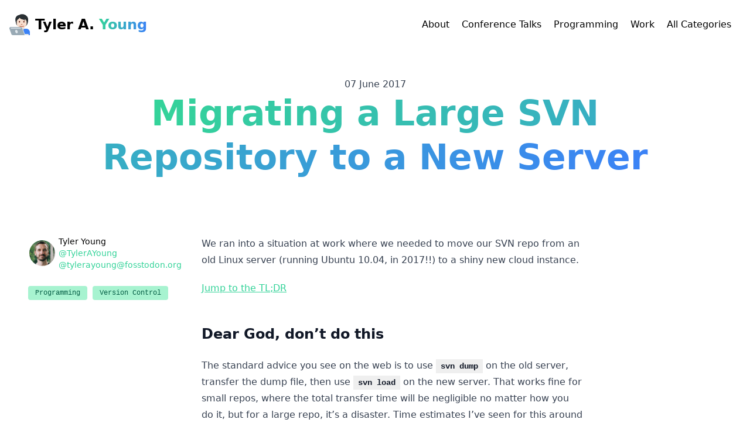

--- FILE ---
content_type: text/html;charset=UTF-8
request_url: https://tylerayoung.com/2017/06/07/migrating-a-large-svn-repository-to-a-new-server/
body_size: 3326
content:
<!DOCTYPE html><html lang="en"><head>
    <meta charset="utf-8">
    <meta content="ie=edge" http-equiv="x-ua-compatible">
    <meta content="width=device-width, initial-scale=1" name="viewport">

    <title>
  
    Migrating a Large SVN Repository to a New Server | Tyler A. Young’s Blog
  
</title>




  <meta property="og:title" content="Migrating a Large SVN Repository to a New Server">
  <meta name="twitter:title" content="Migrating a Large SVN Repository to a New Server">

<meta content="website" property="og:type">
<meta property="og:url" content="https://tylerayoung.com/2017/06/07/migrating-a-large-svn-repository-to-a-new-server/">

  <meta property="og:image" content="https://tylerayoung.com/assets/images/oakland/2022-04-07-15.23.44-rockies-landscape.jpg">
  <meta property="og:image:width" content="2500"><meta property="og:image:height" content="1875">
  <meta name="twitter:image" content="https://tylerayoung.com/assets/images/oakland/2022-04-07-15.23.44-rockies-landscape.jpg">
  <meta name="twitter:card" content="summary_large_image">


<meta name="twitter:site" content="@TylerAYoung">

<meta name="twitter:creator" content="@TylerAYoung">







    <link rel="icon" href="/favicon.png">
    <link href="/assets/css/style.css" rel="stylesheet">
    <link rel="alternate" type="application/rss+xml" href="/feed.xml">
    
  </head>
  <body class="page ">
    <div id="menu-container" class=" bg-blue-600 h-screen w-screen fixed z-50 p-8 flex-col items-center justify-around bg-gradient-to-b from-green-400 to-blue-500 opacity-90 overflow-hidden hidden">
  <div id="menu-close" class="top-7 right-7 absolute">
    <svg aria-hidden="true" focusable="false" class="h-6 text-white" role="img" xmlns="http://www.w3.org/2000/svg" viewBox="0 0 352 512">
      <path fill="currentColor" d="M242.72 256l100.07-100.07c12.28-12.28 12.28-32.19 0-44.48l-22.24-22.24c-12.28-12.28-32.19-12.28-44.48 0L176 189.28 75.93 89.21c-12.28-12.28-32.19-12.28-44.48 0L9.21 111.45c-12.28 12.28-12.28 32.19 0 44.48L109.28 256 9.21 356.07c-12.28 12.28-12.28 32.19 0 44.48l22.24 22.24c12.28 12.28 32.2 12.28 44.48 0L176 322.72l100.07 100.07c12.28 12.28 32.2 12.28 44.48 0l22.24-22.24c12.28-12.28 12.28-32.19 0-44.48L242.72 256z">
      </path>
    </svg>
  </div>
  <div class="flex flex-col text-center text-white text-2xl font-bold">
    
    <a class="py-2" href="/">Blog</a>
    
    <a class="py-2" href="/about/">About</a>
    
    <a class="py-2" href="/category/conference-talks/">Conference Talks</a>
    
    <a class="py-2" href="/category/programming/">Programming</a>
    
    <a class="py-2" href="/category/work/">Work</a>
    
    <a class="py-2" href="/categories/">All Categories</a>
    
  </div>
</div>
    <div class="container mx-auto px-4">
      <header class="flex items-center justify-between py-6">
  <div class="logo hidden md:block">
  <a class="flex items-center hover:opacity-70 transition duration-300 ease-in-out" href="/">
    
    <img class="mr-2" height="36px" width="36px" alt="Tyler A. Young’s Blog Logo" src="/assets/images/logo/logo.svg">
    
    
    <h2 class="text-2xl font-sans font-semibold mr-2">Tyler A. <strong>Young</strong></h2>
    
  </a>
</div>
<div class="logo block md:hidden">
  <a class="flex items-center hover:opacity-70 transition duration-300 ease-in-out" href="/">
    
    <img class="mr-2" height="36px" width="36px" alt="Tyler A. Young’s Blog Logo" src="/assets/images/logo/logo.svg">
    
    
    <h2 class="text-2xl font-sans font-semibold mr-2">Tyler A. <strong>Young</strong></h2>
    
  </a>
</div>

  <nav class="flex flex-row text-center hidden md:block">
  
  <a class="py-2 mr-4 hover:text-green-400 md:hidden" href="/">Blog</a>
  
  <a class="py-2 mr-4 hover:text-green-400 " href="/about/">About</a>
  
  <a class="py-2 mr-4 hover:text-green-400 " href="/category/conference-talks/">Conference Talks</a>
  
  <a class="py-2 mr-4 hover:text-green-400 " href="/category/programming/">Programming</a>
  
  <a class="py-2 mr-4 hover:text-green-400 " href="/category/work/">Work</a>
  
  <a class="py-2 mr-4 hover:text-green-400 " href="/categories/">All Categories</a>
  
</nav>

  <div class="md:hidden" id="menu-trigger">
    <svg aria-hidden="true" class="text-black" data-icon="bars" data-prefix="fas" focusable="false" height="24" role="img" viewBox="0 0 448 512" xmlns="http://www.w3.org/2000/svg">
      <path d="M16 132h416c8.837 0 16-7.163 16-16V76c0-8.837-7.163-16-16-16H16C7.163 60 0 67.163 0 76v40c0 8.837 7.163 16 16 16zm0 160h416c8.837 0 16-7.163 16-16v-40c0-8.837-7.163-16-16-16H16c-8.837 0-16 7.163-16 16v40c0 8.837 7.163 16 16 16zm0 160h416c8.837 0 16-7.163 16-16v-40c0-8.837-7.163-16-16-16H16c-8.837 0-16 7.163-16 16v40c0 8.837 7.163 16 16 16z" fill="currentColor"></path>
    </svg>
  </div>
</header>
      <!-- post.html -->






<div class="py-6 md:py-12 lg:w-10/12 md:text-center mx-auto">
  
  <div class="font-medium text-gray-700">07 June 2017</div>
  
  <h1 class="heading text-4xl md:text-6xl font-bold font-sans md:leading-tight">
    
      <span class="text-transparent bg-clip-text bg-gradient-to-r from-green-400 to-blue-500">Migrating a Large SVN Repository to a New Server</span>
    
  </h1>
  
</div>


<div class="flex flex-col w-fit mx-auto pb-3 md:hidden">
  
    
      



<div class="flex items-center last:mb-0 author">
  
    <img height="48" width="48" class="rounded-full border-white border-2" src="/assets/images/author/tyler-young.jpg" alt="Tyler Young">
  
  <div class="overflow-hidden overflow-ellipsis">
    <span class="font-medium text-sm ml-1 block">Tyler Young</span>
    <a class="text-sm ml-1 block text-green-400" href="https://www.twitter.com/@TylerAYoung">@TylerAYoung</a>
    <a class="text-sm ml-1 block text-green-400 w-full overflow-ellipsis overflow-hidden" href="https://fosstodon.org/web/@tylerayoung">@tylerayoung@fosstodon.org</a>
  </div>
</div>


    
  

  
    <div class="mt-2 block md:hidden">
      
        <a class="p-1 px-3 mr-1 mb-1 inline-block text-xs font-mono rounded bg-green-200 text-green-800 hover:bg-blue-200 hover:text-blue-800 transition duration-300 ease-in-out" href="/category/programming">Programming</a>
      
        <a class="p-1 px-3 mr-1 mb-1 inline-block text-xs font-mono rounded bg-green-200 text-green-800 hover:bg-blue-200 hover:text-blue-800 transition duration-300 ease-in-out" href="/category/version-control">Version Control</a>
      
    </div>
  
</div>



<div class="flex flex-col md:flex-row py-6 md:py-12 gap-4 mx-8">
  <div class="w-full md:w-3/12">
    
    <div class="flex flex-col hidden md:flex mb-3 md:mb-6">
      
        



<div class="flex items-center last:mb-0 author">
  
    <img height="48" width="48" class="rounded-full border-white border-2" src="/assets/images/author/tyler-young.jpg" alt="Tyler Young">
  
  <div class="overflow-hidden overflow-ellipsis">
    <span class="font-medium text-sm ml-1 block">Tyler Young</span>
    <a class="text-sm ml-1 block text-green-400" href="https://www.twitter.com/@TylerAYoung">@TylerAYoung</a>
    <a class="text-sm ml-1 block text-green-400 w-full overflow-ellipsis overflow-hidden" href="https://fosstodon.org/web/@tylerayoung">@tylerayoung@fosstodon.org</a>
  </div>
</div>


      
    </div>
    

    
      
  

  


      
      <div class="hidden md:block">
        
          <a class="p-1 px-3 mr-1 mb-1 inline-block text-xs font-mono rounded bg-green-200 text-green-800 hover:bg-blue-200 hover:text-blue-800 transition duration-300 ease-in-out" href="/category/programming">Programming</a>
        
          <a class="p-1 px-3 mr-1 mb-1 inline-block text-xs font-mono rounded bg-green-200 text-green-800 hover:bg-blue-200 hover:text-blue-800 transition duration-300 ease-in-out" href="/category/version-control">Version Control</a>
        
      </div>
    
  </div>

  <div class="w-full md:w-9/12">
    <div class="prose">
      <p>We ran into a situation at work where we needed to move our SVN repo from&nbsp;an old Linux server (running Ubuntu 10.04, in 2017!!) to a&nbsp;shiny new cloud instance.</p>

<p><a href="#instructions">Jump to the TL;DR</a></p>

<h2 id="dear-god-dont-do-this">Dear God, don’t do this</h2>

<p>The standard advice you see on the web is to use <code class="language-plaintext highlighter-rouge">svn dump</code> on the old server, transfer the dump file, then use <code class="language-plaintext highlighter-rouge">svn load</code> on the new server. That works fine for small repos, where the total transfer time will be negligible no matter how you do it, but for a large repo, it’s a disaster. Time estimates I’ve seen&nbsp;for this&nbsp;around the web say it’ll take roughly 1 hour per&nbsp;GB&nbsp;to dump, then another hour per GB to load… not to mention the fact that the&nbsp;dump files are&nbsp;<em>larger</em> overall than the raw filesystem data, so the transfer itself is slower!</p>

<h2 id="using-rsync">Using rsync</h2>

<p>Not wanting to spend ~150 hours on this for our 70 GB repo, I&nbsp;wanted to try moving&nbsp;<em>just</em> the raw filesystem data.&nbsp;<a href="https://stackoverflow.com/a/7669096/1417451">This StackOverflow answer</a>&nbsp;indicated such a thing could work using <code class="language-plaintext highlighter-rouge">scp</code>, but&nbsp;of course there are two scary things that could&nbsp;happen:</p>

<ol>
  <li>What happens if you have a network connection hiccup mid-transfer? (Nobody wants to start over!)</li>
  <li>What happens if somebody adds a new commit while you’re working? (You could, at an organizational level,&nbsp;ask for a “lock” for the hours you need to do the transfer, but it’d be nice not to impede everyone’s work for that long.)</li>
</ol>

<p>The solution, of course, is to use <code class="language-plaintext highlighter-rouge">rsync</code>! You run it once to transfer&nbsp;your directory initially, <em>then</em> obtain a lock; then you run it a second time to pick up any changes you missed from the first (long) transfer. Then it’s just a matter of upgrading the repo and preparing it for use.</p>

<p id="instructions">So, from beginning to end, the complete steps are:</p>

<ol>
  <li>On your old server:<br>
<code class="language-plaintext highlighter-rouge">$ rsync -aPz /path/to/svn-repo/&nbsp;username@newServer:/destination/path/</code></li>
  <li>Email your team to get a “lock” (no more committing to the old server!)</li>
  <li>Once more:<br>
<code class="language-plaintext highlighter-rouge">$ rsync -aPz /path/to/svn-repo/&nbsp;username@newServer:/destination/path/   </code>(picking up any changes that were made during the first copy)</li>
  <li>On the new server:<br>
<code class="language-plaintext highlighter-rouge">$ svnadmin upgrade /destination/path/</code><br>
<code class="language-plaintext highlighter-rouge">$ svnadmin verify /destination/path/</code></li>
</ol>

    </div>
  </div>

</div>

      <footer class="py-6" id="footer">
  <div class="mx-auto">
    <div class="w-fit mx-auto">
      <div class="flex mb-8 gap-3 mt-4">
        
        <a rel="me" href="https://twitter.com/TylerAYoung" target="_blank"><img width="24" height="24" src="/assets/images/twitter.svg" alt="Twitter"></a>
        
        <a rel="me" href="https://fosstodon.org/@tylerayoung" target="_blank"><img width="24" height="24" src="https://simpleicons.org/icons/mastodon.svg" alt="Mastodon"></a>
        
        <a rel="me" href="https://www.linkedin.com/in/tyler-young-dev/" target="_blank"><img width="24" height="24" src="/assets/images/linkedin.svg" alt="LinkedIn"></a>
        
        <a rel="me" href="https://github.com/s3cur3" target="_blank"><img width="24" height="24" src="https://simpleicons.org/icons/github.svg" alt="Github"></a>
        
        <a rel="me" href="https://stackoverflow.com/users/1417451/s3cur3" target="_blank"><img width="24" height="24" src="https://simpleicons.org/icons/stackoverflow.svg" alt="StackOverflow"></a>
        
      </div>
      <div class="text-sm text-gray-600">
        <span>Free Jekyll theme by</span>
        <a class="text-green-500" href="https://www.zerostatic.io" rel="nofollow" target="_blank">Zerostatic
          Themes</a>.
        Emoji icons complements of <a class="text-green-500" href="https://twemoji.twitter.com" rel="nofollow" target="_blank">Twitter’s Twemoji</a>.
      </div>
    </div>
  </div>
</footer>

    </div>
    
    
    

    
    
  

</body></html>